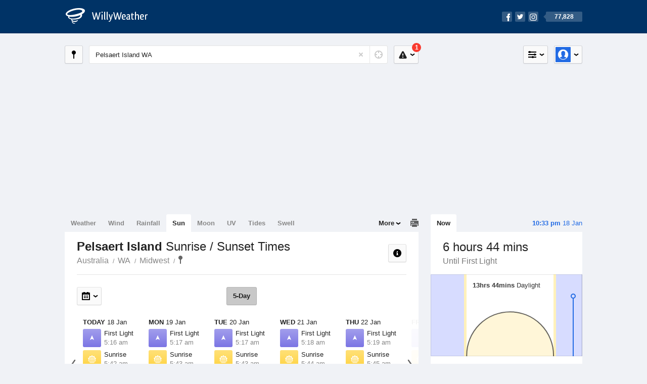

--- FILE ---
content_type: text/html; charset=UTF-8
request_url: https://sunrisesunset.willyweather.com.au/wa/midwest/pelsaert-island.html
body_size: 6357
content:
<!doctype html><html lang="en"><head><meta charset="utf-8"><meta name="apple-itunes-app" content="app-id=592978502, app-argument=https://itunes.apple.com/au/app/weather-by-willyweather/id592978502?mt=8&amp;uo=4&amp;at=11lMKC%22"><meta property="og:url" content="https://sunrisesunset.willyweather.com.au/wa/midwest/pelsaert-island.html"><link rel="canonical" href="https://sunrisesunset.willyweather.com.au/wa/midwest/pelsaert-island.html"/><meta name="description" content="Sunrise / Sunset times Pelsaert Island. With first light and last light times, and a graphical view of local daylight hours"/><meta property="og:image" content="https://cdnres.willyweather.com.au/images/facebook.png"><meta property="og:image:secure_url" content="https://cdnres.willyweather.com.au/images/facebook.png"><link href="https://cdnres.willyweather.com.au/compiled/location.1.44.11.css" rel="stylesheet"><meta name="viewport" content="width=device-width,minimum-scale=1.0,maximum-scale=1.0"><link href="https://cdnres.willyweather.com.au/compiled/queries.1.44.11.css" rel="stylesheet"><link href="https://cdnres.willyweather.com.au/images/icons/apple-touch-icon-76.png" sizes="76x76" rel="apple-touch-icon-precomposed"><link href="https://cdnres.willyweather.com.au/images/icons/apple-touch-icon-120.png" sizes="120x120" rel="apple-touch-icon-precomposed"><link href="https://cdnres.willyweather.com.au/images/icons/apple-touch-icon-152.png" sizes="152x152" rel="apple-touch-icon-precomposed"><link href="https://cdnres.willyweather.com.au/images/icons/apple-touch-icon-180.png" sizes="180x180" rel="apple-touch-icon-precomposed"><link href="https://cdnres.willyweather.com.au/images/icons/favicon.ico" rel="icon"><script>
            ww = {data: {}};
            ww.isPrem = true ;
                            ww.weatherType = {code: 'sunrisesunset'};
                    </script><script>
    ww.utcTimestamp = 1768746797000;
    ww.pageType = 'location';
    ww.cdn1Url = 'https://cdnres.willyweather.com.au';
    ww.location = {"id":18831,"name":"Pelsaert Island","postcode":"","lat":-28.9795,"lng":113.9581,"state":"WA","region":"Midwest","typeId":5,"timeZoneOffset":28800};
    ww.data.weatherTargeting = {"obsWind":24,"obsTemp":20,"rainLstHr":0,"rainToday":0,"precisNextHr":"fine","swellMorn1":2,"swellAftr1":2,"swellMorn2":2,"swellAftr2":2,"windMorn1":34,"windAftr1":43,"windMorn2":35,"windAftr2":36,"precis1":"wind","precis2":"wind","minTemp1":21,"maxTemp1":22,"minTemp2":21,"maxTemp2":24,"maxUv1":13,"maxUv2":13}</script><script>
            var gaDim = {pageType: ww.pageType};
            if (ww.weatherType) gaDim.weatherType = ww.weatherType.code;
            if (ww.location) {
                if (ww.location.state) gaDim.state = ww.location.state;
                if (ww.location.region) gaDim.region = ww.location.region;
                if (ww.location.name) {
                    gaDim.name = ww.location.name;
                    gaDim.postcode = ww.location.postcode;
                    gaDim.locationType = ww.location.typeId.toString();
                }
            }

            dataLayer = [gaDim];
        </script><title>Pelsaert Island Sunrise / Sunset Times, WA  - WillyWeather</title></head><body class="sunrisesunset-view location-view minimal" data-locale="en_AU"><script>(function(w,d,s,l,i){w[l]=w[l]||[];w[l].push({'gtm.start':
                new Date().getTime(),event:'gtm.js'});var f=d.getElementsByTagName(s)[0],
                j=d.createElement(s),dl=l!='dataLayer'?'&l='+l:'';j.async=true;j.src=
                '//www.googletagmanager.com/gtm.js?id='+i+dl;f.parentNode.insertBefore(j,f);
            })(window,document,'script','dataLayer','GTM-54MN4R');
        </script><header class="super-header"><section class="hero-bar"><a href="/" class="logo" aria-label="WillyWeather Logo"><i class="icon"></i><span>WillyWeather</span></a><nav class="fly-out social"><a data-hint="Follow Us"><span class="count">77,828</span><i class="facebook"></i><i class="twitter"></i><i class="instagram"></i></a><div class="fly-out-contents"></div></nav></section></header><section class="wrapper"><div class="global-tools"><nav class="fly-out measurements"><a class="cycle button" data-hint="Cycle Units" >&nbsp;&nbsp;</a><a class="button" data-hint="Unit Settings"><i class="icon"></i></a><div class="fly-out-contents"><header><h2>Unit Settings</h2><h3>Measurement preferences are saved</h3></header><ul><li><select name="t" data-weathertype="weather" data-labels="&deg;C,&deg;F"><option selected value="c">Celsius</option><option value="f">Fahrenheit</option></select><label>Temperature</label></li><li><select name="rpm" data-weathertype="rainfall" data-labels="mm,in,pts"><option selected value="mm">mm</option><option value="in">inches</option><option value="pts">points</option></select><label>Rainfall</label></li><li><select name="sh" data-weathertype="swell" data-labels="m,ft"><option selected value="m">metres</option><option value="ft">feet</option></select><label>Swell Height</label></li><li><select name="th" data-weathertype="tides" data-labels="m,ft"><option selected value="m">metres</option><option value="ft">feet</option></select><label>Tide Height</label></li><li><select name="ws" data-weathertype="wind" data-labels="km/h,mph,m/s,knots"><option selected value="km/h">km/h</option><option value="mph">mph</option><option value="m/s">m/s</option><option value="knots">knots</option></select><label>Wind Speed</label></li><li><select name="d"><option selected value="km">kilometres</option><option value="miles">miles</option></select><label>Distance</label></li><li><select name="p"><option value="hpa">hPa</option><option value="mmhg">mmHg</option><option value="inhg">inHg</option><option value="psi">psi</option><option value="millibars">millibars</option></select><label>Pressure</label></li><li><select name="rh" data-labels="m,ft"><option selected value="m">metres</option><option value="ft">feet</option></select><label>River Height</label></li></ul></div></nav><nav class="fly-out account"><a class="button" data-hint="Account"><img src="https://cdnres.willyweather.com.au/images/gravatar.png" width="30" height="30" alt="Profile Picture"></a><div class="fly-out-contents"></div></nav></div><section class="location-bar"><a class="button close-locations" data-hint="View Locations Map" data-closest-station-modal-trigger data-closest-point-modal-mode="locations"><i class="icon"></i></a><form method="get" action="/search/search.html" class="search empty" autocomplete="off"><input type="search" name="query" placeholder="Enter Location or Postcode" value="Pelsaert Island WA" aria-label="Enter Location or Postcode"><a class="current-location" data-hint="Use Current Location"><span class="icon"></span></a><i class="activity-indicator"></i><button type="reset" aria-label="Reset"></button><div class="fly-out-contents results"></div></form><nav class="fly-out warnings"><a data-hint="Warnings" class="button"><i class="icon"><b class="badge active">1</b></i></a><div class="fly-out-contents"></div><script>
        ww.data.warningsSummary = {areaType: 'location', id: 18831};
    </script></nav></section><figure class="ad ad-billboard" data-ad-type="billboard"></figure><section class="content"><aside class="secondary-focus"><time class="location-time"><strong class="time"></strong>&nbsp;<span class="date"></span></time><nav class="tabs"><section><a class="current"  data-target="sun-arc">Now</a></section></nav><section class="block sun-arc"><header><h1 data-days=" days" data-day=" day" data-hrs=" hours" data-hr=" hour" data-mins=" mins" data-min=" min"></h1><h2 data-first="Until First Light" data-rise="Until Sunrise" data-set="Until Sunset" data-last="Last Light"></h2></header><figure><span class="daylight-hours"><strong data-days=" days" data-day=" day" data-hrs="hrs" data-hr="hr" data-mins="mins" data-min="min"></strong> Daylight
        </span></figure><ul class="icon-list static stacked"><li class="sunrise"><i class="icon"></i><h3>Sunrise</h3><span></span></li><li class="sunset"><i class="icon"></i><h3>Sunset</h3><span></span></li></ul><script>
        ww.data.graph = {"forecastGraphs":{"sunrisesunset":{"dataConfig":{"series":{"config":{"id":"sunrisesunset","lineFill":true,"lineRenderer":"StraightLineRenderer","showPoints":false,"pointRenderer":"SunriseSunsetPointRenderer","pointFormatter":"SunriseSunsetPointFormatter"},"yAxisDataMin":null,"yAxisDataMax":null,"yAxisMin":null,"yAxisMax":null,"groups":[{"dateTime":1768694400,"points":[{"x":1768713368,"description":"First Light","type":"first-light"},{"x":1768714937,"description":"Sunrise","type":"sunrise"},{"x":1768764399,"description":"Sunset","type":"sunset"},{"x":1768765967,"description":"Last Light","type":"last-light"}]},{"dateTime":1768780800,"points":[{"x":1768799823,"description":"First Light","type":"first-light"},{"x":1768801388,"description":"Sunrise","type":"sunrise"},{"x":1768850785,"description":"Sunset","type":"sunset"},{"x":1768852350,"description":"Last Light","type":"last-light"}]},{"dateTime":1768867200,"points":[{"x":1768886278,"description":"First Light","type":"first-light"},{"x":1768887839,"description":"Sunrise","type":"sunrise"},{"x":1768937170,"description":"Sunset","type":"sunset"},{"x":1768938732,"description":"Last Light","type":"last-light"}]},{"dateTime":1768953600,"points":[{"x":1768972732,"description":"First Light","type":"first-light"},{"x":1768974291,"description":"Sunrise","type":"sunrise"},{"x":1769023553,"description":"Sunset","type":"sunset"},{"x":1769025112,"description":"Last Light","type":"last-light"}]},{"dateTime":1769040000,"points":[{"x":1769059187,"description":"First Light","type":"first-light"},{"x":1769060742,"description":"Sunrise","type":"sunrise"},{"x":1769109934,"description":"Sunset","type":"sunset"},{"x":1769111490,"description":"Last Light","type":"last-light"}]},{"dateTime":1769126400,"points":[{"x":1769145642,"description":"First Light","type":"first-light"},{"x":1769147194,"description":"Sunrise","type":"sunrise"},{"x":1769196314,"description":"Sunset","type":"sunset"},{"x":1769197866,"description":"Last Light","type":"last-light"}]},{"dateTime":1769212800,"points":[{"x":1769232098,"description":"First Light","type":"first-light"},{"x":1769233646,"description":"Sunrise","type":"sunrise"},{"x":1769282693,"description":"Sunset","type":"sunset"},{"x":1769284241,"description":"Last Light","type":"last-light"}]}],"controlPoints":{"pre":null,"post":null},"controlPoint":null},"xAxisMin":1768694400,"xAxisMax":1769299199},"carousel":{"size":1095,"start":383}}},"location":{"id":18831,"name":"Pelsaert Island","displayName":"Pelsaert Island","region":"Midwest","state":"WA","postcode":"","timeZone":"Australia\/Perth","timeZoneOffset":28800,"lat":-28.9795,"lng":113.9581,"typeId":5,"distance":null,"dataMappings":{"regionPrecis":"region_precis-bom-town-daily-wa_pw008","marineRegionPrecis":"region_precis-bom-marine-daily-wa_mw007","fireRegionPrecis":"fire_region_precis-bom-town-daily-wa_fw053","mapOverlays":{"1":{"id":6,"name":"Geraldton"},"5":{"id":6,"name":"Geraldton"},"3":{"id":0,"name":"National"},"4":{"id":78,"name":"National"},"100":{"id":80,"name":"National"}},"cameras":null,"statistics":{"temperature":{"id":33,"distance":74},"wind":{"id":33,"distance":74},"rainfall":{"id":1219,"distance":66}}}}};
    </script></section><figure class="ad block ad-mrec ad-mrec1" data-ad-type="mrec1"><a class="cta nudge" href="https://www.willyweather.com.au/account/register.html">Get WillyWeather+ to remove ads</a></figure><section class="block news"><header><a class="cta" href="//www.willyweather.com.au/news.html">All News</a><h2>Australia Weather News</h2></header><ul><li><a href="//www.willyweather.com.au/news/212383/flash+flooding%2c+heavy+rainfall+and+gusty+weather+keeps+ses+busy+on+nsw+coast.html"><time>        15h ago</time>
                                        Flash flooding, heavy rainfall and gusty weather keeps SES busy on NSW coast
                                                                                    <p>The State Emergency Service responds to more than 2,300 incidents and 25 flood rescues, most of which involve people driving through floodwaters.</p></a></li><li><a href="//www.willyweather.com.au/news/212384/woman+dies+after+tree+falls+on+her+car+south+of+wollongong+as+winds+and+rain+lash+nsw+coast.html"><time>        1d ago</time>
                                        Woman dies after tree falls on her car south of Wollongong as winds and rain lash NSW coast
                                                                            </a></li><li><a href="//www.willyweather.com.au/news/212385/flood+recovery+continues+for+great+ocean+road+communities+following+historic+deluge.html"><time>        1d ago</time>
                                        Flood recovery continues for Great Ocean Road communities following historic deluge
                                                                            </a></li></ul></section><section class="block trends" data-expanding-module="trends"><header><h2>Trending Locations</h2></header><ul><li><a href="https://sunrisesunset.willyweather.com.au/vic/melbourne/melbourne.html">
                                        Melbourne, VIC 3000                </a></li><li><a href="https://sunrisesunset.willyweather.com.au/wa/perth/perth.html">
                                        Perth, WA 6000                </a></li><li><a href="https://sunrisesunset.willyweather.com.au/qld/brisbane/brisbane.html">
                                        Brisbane, QLD 4000                </a></li></ul></section></aside><main class="primary-focus"><nav class="tabs"><section class="primary-tabs"><a href="//www.willyweather.com.au/wa/midwest/pelsaert-island.html">Weather</a><a href="//wind.willyweather.com.au/wa/midwest/pelsaert-island.html">Wind</a><a href="//rainfall.willyweather.com.au/wa/midwest/pelsaert-island.html">Rainfall</a><a href="//sunrisesunset.willyweather.com.au/wa/midwest/pelsaert-island.html">Sun</a><a href="//moonphases.willyweather.com.au/wa/midwest/pelsaert-island.html">Moon</a><a href="//uv.willyweather.com.au/wa/midwest/pelsaert-island.html">UV</a><a href="//tides.willyweather.com.au/wa/midwest/pelsaert-island.html">Tides</a><a href="//swell.willyweather.com.au/wa/midwest/pelsaert-island.html">Swell</a></section><a class="print-tool" data-hint="Printable Overview" data-modal="overview"></a><section class="more-tabs fly-out"><a>More</a><div class="fly-out-contents"><ul><li class="hidden" data-hidden="1"><a href="//www.willyweather.com.au/wa/midwest/pelsaert-island.html">Weather</a></li><li class="hidden" data-hidden="1"><a href="//wind.willyweather.com.au/wa/midwest/pelsaert-island.html">Wind</a></li><li class="hidden" data-hidden="1"><a href="//rainfall.willyweather.com.au/wa/midwest/pelsaert-island.html">Rainfall</a></li><li class="hidden" data-hidden="1"><a href="//sunrisesunset.willyweather.com.au/wa/midwest/pelsaert-island.html">Sun</a></li><li class="hidden" data-hidden="1"><a href="//moonphases.willyweather.com.au/wa/midwest/pelsaert-island.html">Moon</a></li><li class="hidden" data-hidden="1"><a href="//uv.willyweather.com.au/wa/midwest/pelsaert-island.html">UV</a></li><li class="hidden" data-hidden="1"><a href="//tides.willyweather.com.au/wa/midwest/pelsaert-island.html">Tides</a></li><li class="hidden" data-hidden="1"><a href="//swell.willyweather.com.au/wa/midwest/pelsaert-island.html">Swell</a></li><li><a href="//www.willyweather.com.au/cameras.html" data-link="cameras" >Cameras</a></li><li><a href="//www.willyweather.com.au/climate/weather-stations.html" data-link="weather-stations">Weather Stations</a></li><li><a href="//www.willyweather.com.au/news.html">Weather News</a></li><li><a href="//www.willyweather.com.au/warnings.html">Warnings</a></li><li><a href="//www.willyweather.com.au/maps.html" data-link="maps">Maps</a></li><li><a href="//www.willyweather.com.au/graphs.html" data-link="graphs">Graphs</a></li></ul></div></section></nav><article class="view"><header class="view-header"><nav class="tools stacked-buttons"><a class="button help-info" data-hint="Help and Info"><i class="icon"></i></a></nav><h1>Pelsaert Island        <em> Sunrise / Sunset Times</em></h1><ul class="breadcrumbs"><li><a href="/">Australia</a></li><li><a href="/wa.html">WA</a></li><li><a href="/wa/midwest.html">Midwest</a></li><li class="final-point"><a href="/wa/midwest/pelsaert-island.html">Pelsaert Island</a></li></ul></header><nav class="sub-tabs"><a class="button current">5-Day</a></nav><div class="extra-tools"><section><nav class="fly-out jump-to-date hidden"><a class="button" data-hint="Jump to Date"><i class="icon"></i></a><div class="fly-out-contents"><form action=""><fieldset><label for="jump-to-date-input">
                            Jump to Date
                        </label><input id="jump-to-date-input" type="date"><button class="confirm-btn button">
                            Confirm
                        </button></fieldset></form></div></nav></section><section><a data-hint="Go to Current Time" class="button current-time hidden"><i class="icon"></i></a></section></div><section class="forecast"><div class="scroll-view back forward"><ul><li class="day"><time datetime="2026-01-18"><strong>Today</strong> 18 Jan</time><ul class="icon-list static"><li class="first-light"><i class="icon"></i><h3>First Light</h3><span>5:16 am</span></li><li class="sunrise"><i class="icon"></i><h3>Sunrise</h3><span>5:42 am</span></li><li class="sunset"><i class="icon"></i><h3>Sunset</h3><span>7:26 pm</span></li><li class="last-light"><i class="icon"></i><h3>Last Light</h3><span>7:52 pm</span></li></ul></li><li class="day"><time datetime="2026-01-19"><strong>Mon</strong> 19 Jan</time><ul class="icon-list static"><li class="first-light"><i class="icon"></i><h3>First Light</h3><span>5:17 am</span></li><li class="sunrise"><i class="icon"></i><h3>Sunrise</h3><span>5:43 am</span></li><li class="sunset"><i class="icon"></i><h3>Sunset</h3><span>7:26 pm</span></li><li class="last-light"><i class="icon"></i><h3>Last Light</h3><span>7:52 pm</span></li></ul></li><li class="day"><time datetime="2026-01-20"><strong>Tue</strong> 20 Jan</time><ul class="icon-list static"><li class="first-light"><i class="icon"></i><h3>First Light</h3><span>5:17 am</span></li><li class="sunrise"><i class="icon"></i><h3>Sunrise</h3><span>5:43 am</span></li><li class="sunset"><i class="icon"></i><h3>Sunset</h3><span>7:26 pm</span></li><li class="last-light"><i class="icon"></i><h3>Last Light</h3><span>7:52 pm</span></li></ul></li><li class="day"><time datetime="2026-01-21"><strong>Wed</strong> 21 Jan</time><ul class="icon-list static"><li class="first-light"><i class="icon"></i><h3>First Light</h3><span>5:18 am</span></li><li class="sunrise"><i class="icon"></i><h3>Sunrise</h3><span>5:44 am</span></li><li class="sunset"><i class="icon"></i><h3>Sunset</h3><span>7:25 pm</span></li><li class="last-light"><i class="icon"></i><h3>Last Light</h3><span>7:51 pm</span></li></ul></li><li class="day"><time datetime="2026-01-22"><strong>Thu</strong> 22 Jan</time><ul class="icon-list static"><li class="first-light"><i class="icon"></i><h3>First Light</h3><span>5:19 am</span></li><li class="sunrise"><i class="icon"></i><h3>Sunrise</h3><span>5:45 am</span></li><li class="sunset"><i class="icon"></i><h3>Sunset</h3><span>7:25 pm</span></li><li class="last-light"><i class="icon"></i><h3>Last Light</h3><span>7:51 pm</span></li></ul></li><li class="day"><time datetime="2026-01-23"><strong>Fri</strong> 23 Jan</time><ul class="icon-list static"><li class="first-light"><i class="icon"></i><h3>First Light</h3><span>5:20 am</span></li><li class="sunrise"><i class="icon"></i><h3>Sunrise</h3><span>5:46 am</span></li><li class="sunset"><i class="icon"></i><h3>Sunset</h3><span>7:25 pm</span></li><li class="last-light"><i class="icon"></i><h3>Last Light</h3><span>7:51 pm</span></li></ul></li><li class="day"><time datetime="2026-01-24"><strong>Sat</strong> 24 Jan</time><ul class="icon-list static"><li class="first-light"><i class="icon"></i><h3>First Light</h3><span>5:21 am</span></li><li class="sunrise"><i class="icon"></i><h3>Sunrise</h3><span>5:47 am</span></li><li class="sunset"><i class="icon"></i><h3>Sunset</h3><span>7:24 pm</span></li><li class="last-light"><i class="icon"></i><h3>Last Light</h3><span>7:50 pm</span></li></ul></li></ul><nav class="flippers ghosted"><a class="back"></a><a class="forward"></a></nav></div><script>
        ww.data.sunForecast = {location: ww.location, carousel: {"size":1095,"start":383}, startDate: '2026-01-18'}
    </script></section><small class="update-stamp"><strong>Pelsaert Island</strong> Sun forecast calculated mathematically.</time></small><section class="stats-summary block"><h2><strong>Pelsaert Island</strong> Sun Times Statistics</h2><div class="graph-thumb"><h3>Daylight Hours</h3><figure class="graph-sun-times"></figure></div><div class="graph-thumb"><h3>Solar Events</h3><nav class="sub-tabs full"><a class="button current" data-target="equinox">Equinox</a><a class="button" data-target="solstice">Solstice</a><a class="button" data-target="eclipses">Eclipses</a></nav><ul class="icon-list static"><li class="autumnal-equinox equinox"><span><i class="icon"></i><h3>Autumnal Equinox <em>Day/Night Nearly Equal</em></h3><span>20 March, 2026</span></span></li><li class="spring-equinox equinox"><span><i class="icon"></i><h3>Spring Equinox <em>Day/Night Nearly Equal</em></h3><span>23 September, 2026</span></span></li><li class="winter-solstice solstice hidden"><span><i class="icon"></i><h3>Winter Solstice <em>Shortest Day</em></h3><span>21 June, 2026</span></span></li><li class="summer-solstice solstice hidden"><span><i class="icon"></i><h3>Summer Solstice <em>Longest Day</em></h3><span>22 December, 2026</span></span></li><li class="partial-eclipse eclipses hidden"><span><i class="icon"></i><h3>Next Partial Solar Eclipse</h3><span>22 July, 2028 10:19-11:53 am</span></span></li><li class="total-eclipse eclipses hidden"><span><i class="icon"></i><h3>Next Total Solar Eclipse</h3><span>-</span></span></li><li class="annular-eclipse eclipses hidden"><span><i class="icon"></i><h3>Next Annular Solar Eclipse <em>Ring of Fire</em></h3><span>-</span></span></li></ul></div><script>
        ww.data.climateGraph = {"series":[{"type":"columnrange","data":[{"x":0,"low":273,"high":1098,"lowTooltip":"Sunset 7:26pm","highTooltip":"Sunrise 5:41am"},{"x":1,"low":288,"high":1074,"lowTooltip":"Sunset 7:11pm","highTooltip":"Sunrise 6:05am"},{"x":2,"low":319,"high":1054,"lowTooltip":"Sunset 6:40pm","highTooltip":"Sunrise 6:25am"},{"x":3,"low":353,"high":1036,"lowTooltip":"Sunset 6:06pm","highTooltip":"Sunrise 6:43am"},{"x":4,"low":378,"high":1018,"lowTooltip":"Sunset 5:41pm","highTooltip":"Sunrise 7:01am"},{"x":5,"low":385,"high":1004,"lowTooltip":"Sunset 5:34pm","highTooltip":"Sunrise 7:15am"},{"x":6,"low":374,"high":1004,"lowTooltip":"Sunset 5:45pm","highTooltip":"Sunrise 7:15am"},{"x":7,"low":358,"high":1024,"lowTooltip":"Sunset 6:01pm","highTooltip":"Sunrise 6:55am"},{"x":8,"low":342,"high":1058,"lowTooltip":"Sunset 6:17pm","highTooltip":"Sunrise 6:21am"},{"x":9,"low":325,"high":1093,"lowTooltip":"Sunset 6:34pm","highTooltip":"Sunrise 5:46am"},{"x":10,"low":303,"high":1117,"lowTooltip":"Sunset 6:56pm","highTooltip":"Sunrise 5:23am"},{"x":11,"low":280,"high":1118,"lowTooltip":"Sunset 7:19pm","highTooltip":"Sunrise 5:21am"}]}],"min":0,"max":1440,"currentMonth":1};
    </script></section><figure class="ad block ad-mrec ad-mrec3" data-ad-type="mrec3"><a class="cta nudge" href="https://www.willyweather.com.au/account/register.html">Get WillyWeather+ to remove ads</a></figure></article></main></section><footer class="super-footer"><section><h6>Data Sources</h6><ul><li><small>Weather information based on data supplied by the <em>Bureau of Meteorology</em> and <a href="https://www.willyweather.com.au/terms.html#data-disclaimer" class="cta">other sources</a></small></li><li><small>&copy; 2026 WillyWeather</small></li></ul></section><section><h6>Apps</h6><ul><li class="iphone-app"><a href="https://www.willyweather.com.au/info/ios.html">iPhone App</a></li><li class="android-app"><a href="https://www.willyweather.com.au/info/android.html">Android App</a></li></ul></section><section><h6>Products</h6><ul><li><a href="https://www.willyweather.com.au/account/register.html">Accounts</a></li><li><a href="https://www.willyweather.com.au/widget/create.html">Website Widgets</a></li><li><a href="https://www.willyweather.com.au/info/widget/warning.html">Website Warnings</a></li><li><a href="https://www.willyweather.com.au/advertising.html">Advertising</a></li><li><a href="https://www.willyweather.com.au/info/api.html">Public API</a></li></ul></section><section><h6>WillyWeather <em>1.44.11</em></h6><ul><li class="important"><a href="https://www.willyweather.com.au/terms.html">Terms and Conditions</a></li><li class="important"><a data-site-view="" data-desktop="Desktop Site" data-mobile="Mobile Site"></a></li></ul></section><section class="contact"><h6>Contact</h6><ul><li><a href="https://www.facebook.com/willyweather">Facebook</a></li><li><a href="https://twitter.com/WillyWeather">Twitter</a></li><li class="important"><a class="contact-us">Contact Us</a></li></ul></section></footer></section><figure class='custom-master hidden'></figure><script>
            function loadScripts() {
                var element = document.createElement('script');
                element.src = 'https://cdnres.willyweather.com.au/compiled/location.1.44.11.js';
                document.body.appendChild(element);
            }
            if (window.addEventListener)
                window.addEventListener('load', loadScripts, false);
            else if (window.attachEvent)
                window.attachEvent('onload', loadScripts);
            else
                window.onload = loadScripts;
        </script><script type="text/javascript" src="https://cdnres.willyweather.com.au/ads.js?" async></script><script defer data-domain="willyweather.com.au" src="https://plausible.io/js/script.js"></script></body></html>

--- FILE ---
content_type: text/html; charset=utf-8
request_url: https://www.google.com/recaptcha/api2/aframe
body_size: 268
content:
<!DOCTYPE HTML><html><head><meta http-equiv="content-type" content="text/html; charset=UTF-8"></head><body><script nonce="n-QuSVFWRU8qMiY8JpNuQw">/** Anti-fraud and anti-abuse applications only. See google.com/recaptcha */ try{var clients={'sodar':'https://pagead2.googlesyndication.com/pagead/sodar?'};window.addEventListener("message",function(a){try{if(a.source===window.parent){var b=JSON.parse(a.data);var c=clients[b['id']];if(c){var d=document.createElement('img');d.src=c+b['params']+'&rc='+(localStorage.getItem("rc::a")?sessionStorage.getItem("rc::b"):"");window.document.body.appendChild(d);sessionStorage.setItem("rc::e",parseInt(sessionStorage.getItem("rc::e")||0)+1);localStorage.setItem("rc::h",'1768746807361');}}}catch(b){}});window.parent.postMessage("_grecaptcha_ready", "*");}catch(b){}</script></body></html>

--- FILE ---
content_type: text/plain
request_url: https://rtb.openx.net/openrtbb/prebidjs
body_size: -89
content:
{"id":"43c9b963-ee50-4280-87ed-8419f38f2fba","nbr":0}